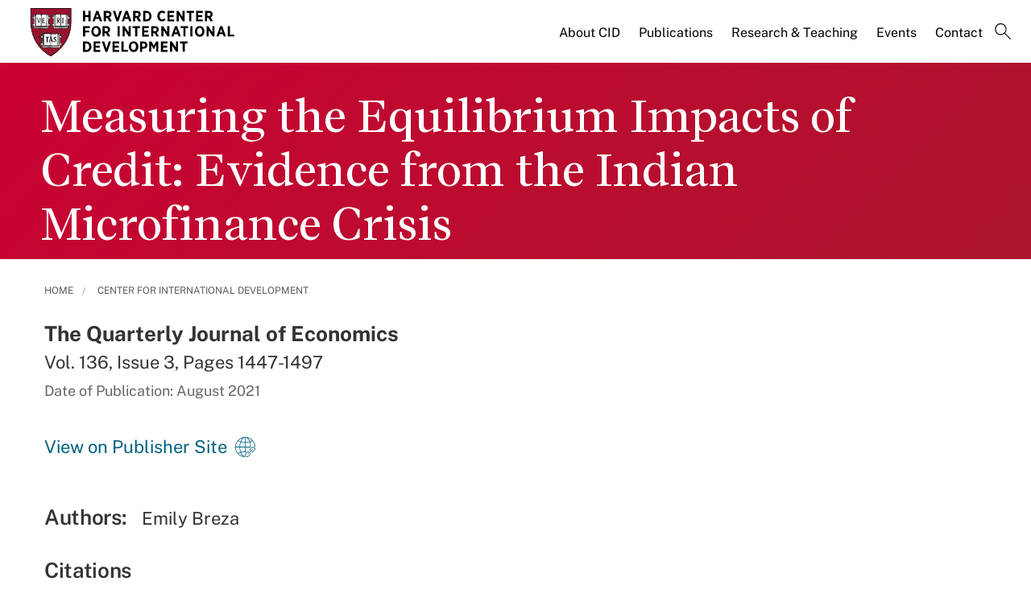

--- FILE ---
content_type: text/html; charset=UTF-8
request_url: https://www.hks.harvard.edu/centers/cid/publications/measuring-equilibrium-impacts-credit-evidence-indian-microfinance-crisis
body_size: 10907
content:
<!DOCTYPE html>
<html  lang="en" dir="ltr" prefix="content: http://purl.org/rss/1.0/modules/content/  dc: http://purl.org/dc/terms/  foaf: http://xmlns.com/foaf/0.1/  og: http://ogp.me/ns#  rdfs: http://www.w3.org/2000/01/rdf-schema#  schema: http://schema.org/  sioc: http://rdfs.org/sioc/ns#  sioct: http://rdfs.org/sioc/types#  skos: http://www.w3.org/2004/02/skos/core#  xsd: http://www.w3.org/2001/XMLSchema# ">
  <head>
  <script id="cookieyes" type="text/javascript" src="https://cdn-cookieyes.com/client_data/3c8249624ae92b5b17bcdea09dede2a5/script.js"></script>
  <link rel="stylesheet" type="text/css" href="https://cloud.typography.com/7599756/7295372/css/fonts.css" />
    <meta charset="utf-8" />
<link rel="canonical" href="https://www.hks.harvard.edu/centers/cid/publications/measuring-equilibrium-impacts-credit-evidence-indian-microfinance-crisis" />
<meta property="og:title" content="Measuring the Equilibrium Impacts of Credit: Evidence from the Indian Microfinance Crisis" />
<meta property="og:image:width" content="1280" />
<meta property="og:image:height" content="720" />
<meta name="hks:content_type" content="Publications" />
<meta name="hks:publication_effective_date" content="2021-08-01T08:00:00-0400" />
<meta name="hks:key_terms" content="microfinance" />
<meta name="hks:key_terms" content="credit" />
<meta name="hks:key_terms" content="economic equilibrium" />
<meta name="hks:key_terms" content="financial crisis" />
<meta name="hks:publication_type" content="Academic Journal/Scholarly Articles" />
<meta name="hks:centers" content="Center for International Development" />
<meta name="hks:centers" content="" />
<meta name="twitter:card" content="summary_large_image" />
<meta name="twitter:site" content="@Kennedy_School" />
<meta name="twitter:title" content="Measuring the Equilibrium Impacts of Credit: Evidence from the Indian Microfinance Crisis" />
<meta name="twitter:image:alt" content="Measuring the Equilibrium Impacts of Credit: Evidence from the Indian Microfinance Crisis" />
<meta name="Generator" content="Drupal 10 (https://www.drupal.org)" />
<meta name="MobileOptimized" content="width" />
<meta name="HandheldFriendly" content="true" />
<meta name="viewport" content="width=device-width, initial-scale=1.0" />
<meta name="title" content="Measuring the Equilibrium Impacts of Credit: Evidence from the Indian Microfinance Crisis | Center for International Development" />
<meta http-equiv="ImageToolbar" content="false" />
<link rel="alternate" type="text/markdown" title="Measuring the Equilibrium Impacts of Credit: Evidence from the Indian Microfinance Crisis" href="https://www.hks.harvard.edu/centers/cid/publications/measuring-equilibrium-impacts-credit-evidence-indian-microfinance-crisis.md" />
<link rel="icon" href="/themes/harvardkennedy/favicon.ico" type="image/vnd.microsoft.icon" />

    <title>Measuring the Equilibrium Impacts of Credit: Evidence from the Indian Microfinance Crisis | Harvard Kennedy School</title>
    <link rel="stylesheet" media="all" href="/sites/default/files/css/css_dKd1eKaADle88qa4Y8onwJRiupaHoDkzUbiDqdqeVVE.css?delta=0&amp;language=en&amp;theme=harvardkennedy&amp;include=[base64]" />
<link rel="stylesheet" media="all" href="/sites/default/files/css/css_ZYve2X42vZsuN2aksoQk8MvLsd_exCGpXtFAz5ndJSs.css?delta=1&amp;language=en&amp;theme=harvardkennedy&amp;include=[base64]" />

    <script type="application/json" data-drupal-selector="drupal-settings-json">{"path":{"baseUrl":"\/","pathPrefix":"","currentPath":"node\/318282","currentPathIsAdmin":false,"isFront":false,"currentLanguage":"en"},"pluralDelimiter":"\u0003","suppressDeprecationErrors":true,"gtag":{"tagId":"","consentMode":false,"otherIds":[],"events":[],"additionalConfigInfo":[]},"ajaxPageState":{"libraries":"[base64]","theme":"harvardkennedy","theme_token":null},"ajaxTrustedUrl":{"\/search":true},"gtm":{"tagId":null,"settings":{"data_layer":"dataLayer","include_classes":false,"allowlist_classes":"google\nnonGooglePixels\nnonGoogleScripts\nnonGoogleIframes","blocklist_classes":"customScripts\ncustomPixels","include_environment":false,"environment_id":"","environment_token":""},"tagIds":["GTM-PRBVPKQ"]},"data":{"extlink":{"extTarget":true,"extTargetAppendNewWindowDisplay":false,"extTargetAppendNewWindowLabel":"(opens in a new window)","extTargetNoOverride":false,"extNofollow":false,"extTitleNoOverride":false,"extNoreferrer":false,"extFollowNoOverride":false,"extClass":"ext","extLabel":"(link is external)","extImgClass":false,"extSubdomains":false,"extExclude":"","extInclude":"","extCssExclude":"","extCssInclude":"","extCssExplicit":"#sidebar-first","extAlert":false,"extAlertText":"This link will take you to an external web site. We are not responsible for their content.","extHideIcons":false,"mailtoClass":"0","telClass":"","mailtoLabel":"(link sends email)","telLabel":"(link is a phone number)","extUseFontAwesome":false,"extIconPlacement":"append","extPreventOrphan":false,"extFaLinkClasses":"fa fa-external-link","extFaMailtoClasses":"fa fa-envelope-o","extAdditionalLinkClasses":"","extAdditionalMailtoClasses":"","extAdditionalTelClasses":"","extFaTelClasses":"fa fa-phone","allowedDomains":null,"extExcludeNoreferrer":""}},"field_group":{"html_element":{"mode":"default","context":"view","settings":{"classes":"small-12 large-5 columns footer-first","show_empty_fields":false,"id":"","element":"div","show_label":false,"label_element":"h3","label_element_classes":"","attributes":"","effect":"none","speed":"fast"}}},"better_exposed_filters":{"autosubmit_exclude_textfield":true},"user":{"uid":0,"permissionsHash":"43553ee9845417d6ab0eeaf7d28689102c9a002ec50346b8fc64deaafbd9fd99"}}</script>
<script src="/sites/default/files/js/js_m-t2Hp2zHPfXH3Q-E2PO92yyOBSgyYoFa6X3bbTiamI.js?scope=header&amp;delta=0&amp;language=en&amp;theme=harvardkennedy&amp;include=[base64]"></script>
<script src="/modules/contrib/google_tag/js/gtag.js?t8xd8z"></script>
<script src="/modules/contrib/google_tag/js/gtm.js?t8xd8z"></script>

        <meta name="format-detection" content="telephone=no"/>
  </head>
    <body class="lang-en section-centers no_sidebars path-node node--type-center-publication">
    <div role="navigation" aria-label="skip to content">
    <a href="#main-content" class="visually-hidden focusable skip-link">
      Skip to main content
    </a>
  </div>
  <noscript><iframe src="https://www.googletagmanager.com/ns.html?id=GTM-PRBVPKQ"
                  height="0" width="0" style="display:none;visibility:hidden"></iframe></noscript>

    <div class="dialog-off-canvas-main-canvas" data-off-canvas-main-canvas>
    <div class="off-canvas-wrapper">
  <div class="inner-wrap off-canvas-wrapper-inner" id="inner-wrap" data-off-canvas-wrapper>

    <!-- off-canvas title bar for 'small' screen -->
    <div class="title-bar title-bar-mobile" data-responsive-toggle="widemenu" data-hide-for="large">
      <div class="title-bar-left">
                  <section class="columns large-3 xlarge-4 block-cidlogoblock" class="columns large-3 xlarge-4 block-cidlogoblock" role="banner">
  
  
    

  <div >
          <a href="/centers/cid" title="Harvard Kennedy School">    <div class="field-wrapper field field--name-field-logo-svg field--type-file field--label-hidden field__items">
                <div class="field__item">
                 
      <img src="/sites/default/files/logos/Harvard_CID_logo.svg" alt="Harvard Kennedy School" class="logo">
            </div>
          </div>
</a>
      </div>

  </section>

        
      </div>
      <div class="title-bar-right">
        <div class="hamburger-search-icon">
          <span class="line"></span>
          <span class="line"></span>
          <span class="line"></span>
        </div>
      </div>
    </div>

    <!-- off-canvas right menu -->
    <div class="mobile-main-menu">
       <div class="screen__small"><!-- * -->
<!-- includes/page-header-custom.twig -->
<!-- * -->
                                                                                                                          <div>
    <section class="columns large-3 xlarge-4 block-cidlogoblock" class="columns large-3 xlarge-4 block-cidlogoblock" role="banner">
  
  
    

  <div >
          <a href="/centers/cid" title="Harvard Kennedy School">    <div class="field-wrapper field field--name-field-logo-svg field--type-file field--label-hidden field__items">
                <div class="field__item">
                 
      <img src="/sites/default/files/logos/Harvard_CID_logo.svg" alt="Harvard Kennedy School" class="logo">
            </div>
          </div>
</a>
      </div>

  </section>


<div class="views-exposed-form bef-exposed-form search--bar--expand block-exposedformacquia-searchpage-2-mobile" data-bef-auto-submit-full-form="" data-bef-auto-submit="" data-bef-auto-submit-delay="500" data-bef-auto-submit-minimum-length="3" data-drupal-selector="views-exposed-form-acquia-search-page" id="block-exposedformacquia-searchpage-2-mobile" role="form">
  
    
      <form action="/search" method="get" id="views-exposed-form-acquia-search-page-mobile" accept-charset="UTF-8">
  <div class="js-form-item form-item js-form-type-textfield form-item-keywords js-form-item-keywords">
      <label for="edit-keywords-mobile">Search</label>
        <input placeholder="What are you looking for?" data-drupal-selector="edit-keywords" type="text" id="edit-keywords-mobile" name="keywords" value="" size="30" maxlength="128" class="form-text" />

        </div>
<div class="js-form-item form-item js-form-type-select form-item-sort-bef-combine js-form-item-sort-bef-combine">
      <label for="edit-sort-bef-combine">Sort by</label>
        <select data-drupal-selector="edit-sort-bef-combine" id="edit-sort-bef-combine" name="sort_bef_combine" class="form-select"><option value="date_DESC" selected="selected">Relevance</option><option value="relevance_DESC">Relevance</option><option value="title_ASC">Title A-Z</option><option value="title_DESC">Title Z-A</option></select>
        </div>
  <div data-drupal-selector="edit-actions" class="form-actions js-form-wrapper form-wrapper" id="edit-actions-mobile"><input data-bef-auto-submit-click="" class="success button radius js-form-submit form-submit" data-drupal-selector="edit-submit-acquia-search" type="submit" id="edit-submit-acquia-search-mobile" value="Search" />
<input data-drupal-selector="edit-reset-acquia-search" type="submit" id="edit-reset-acquia-search" name="reset" value="Clear All" class="button js-form-submit form-submit" />
</div>


</form>

  </div>
<div class="columns large-9 xlarge-8 block-centers" role="contentinfo" aria-label="menu block-centers">
    
    

  
          

  
  
              <!-- main menu -->
        <ul class="dropdown menu horizontal main--menu" data-dropdown-menu="data-responsive-menu">
      
                <li class="menu-item menu-item--expanded">
        <a href="/centers/cid/about-cid" target="" aria-label="About CID main menu" data-drupal-link-system-path="node/155946">About CID</a>
                      
  
              <ul class="menu submenu is-dropdown-submenu">
      
                <li class="menu-item menu-item--collapsed">
        <a href="/centers/cid/about-cid/people" target="" aria-label="People main menu" data-drupal-link-system-path="node/156006">People</a>
              </li>
                <li class="menu-item">
        <a href="/centers/cid/about-cid/help-us-build-thriving-world-all" title="Help us build a thriving world for all" aria-label="For Donors main menu" data-drupal-link-system-path="node/323007">For Donors</a>
              </li>
                <li class="menu-item">
        <a href="/centers/cid/about-cid/research-support" aria-label="For Faculty and PhD Affiliates main menu" data-drupal-link-system-path="node/309290">For Faculty and PhD Affiliates</a>
              </li>
                <li class="menu-item">
        <a href="/centers/cid/about-cid/cid-fellowships" aria-label="For Fellows main menu" data-drupal-link-system-path="node/322815">For Fellows</a>
              </li>
                <li class="menu-item menu-item--collapsed">
        <a href="/centers/cid/about-cid/cid-student-opportunities" aria-label="For Students main menu" data-drupal-link-system-path="node/321039">For Students</a>
              </li>
                <li class="menu-item">
        <a href="/centers/cid/about-cid/jobs-opportunities" target="" aria-label="Jobs &amp; Opportunities main menu" data-drupal-link-system-path="node/156021">Jobs &amp; Opportunities</a>
              </li>
                <li class="menu-item">
        <a href="/centers/cid/about-cid/annual-letter" aria-label="Annual Letter main menu" data-drupal-link-system-path="node/326487">Annual Letter</a>
              </li>
        </ul>

  
              </li>
                <li class="menu-item menu-item--expanded">
        <a href="/centers/cid/cid-publications" aria-label="Publications main menu" data-drupal-link-system-path="node/325311">Publications</a>
                      
  
              <ul class="menu submenu is-dropdown-submenu">
      
                <li class="menu-item">
        <a href="/centers/cid/publications" aria-label="Faculty Publications main menu" data-drupal-link-system-path="node/320113">Faculty Publications</a>
              </li>
                <li class="menu-item menu-item--collapsed">
        <a href="/centers/cid/voices" aria-label="CID Voices Blog main menu" data-drupal-link-system-path="node/314748">CID Voices Blog</a>
              </li>
        </ul>

  
              </li>
                <li class="menu-item-ampersand menu-item menu-item--expanded">
        <a href="/centers/cid/research-teaching" aria-label="Research &amp; Teaching main menu" data-drupal-link-system-path="node/326365">Research <br>& Teaching</a>
                      
  
              <ul class="menu submenu is-dropdown-submenu">
      
                <li class="menu-item menu-item--collapsed">
        <a href="/centers/cid/research-teaching/research-programs-initiatives" aria-label="Research Programs &amp; Initiatives main menu" data-drupal-link-system-path="node/317156">Research Programs &amp; Initiatives</a>
              </li>
                <li class="menu-item menu-item--collapsed">
        <a href="/centers/cid/research-teaching/research-themes" aria-label="Research Themes main menu" data-drupal-link-system-path="node/326286">Research Themes</a>
              </li>
        </ul>

  
              </li>
                <li class="menu-item menu-item--expanded">
        <a href="/more/events?f%5B0%5D=event_department%3A32535" target="" aria-label="Events main menu" data-drupal-link-query="{&quot;f&quot;:[&quot;event_department:32535&quot;]}" data-drupal-link-system-path="more/events">Events</a>
                      
  
              <ul class="menu submenu is-dropdown-submenu">
      
                <li class="menu-item">
        <a href="/gem" target="" aria-label="Global Empowerment Meeting (GEM) main menu" data-drupal-link-system-path="node/311333">Global Empowerment Meeting (GEM)</a>
              </li>
                <li class="menu-item">
        <a href="/gem/about/road-gem" aria-label="Road to GEM main menu" data-drupal-link-system-path="node/311753">Road to GEM</a>
              </li>
                <li class="menu-item">
        <a href="/centers/cid/events/urban-mobility-and-climate-change-conference" aria-label="Urban Mobility and Climate Change Conference main menu" data-drupal-link-system-path="node/328126">Urban Mobility and Climate Change Conference</a>
              </li>
                <li class="menu-item">
        <a href="/centers/cid/events/cids-annual-country-spotlights" aria-label="CID’s Annual Country Spotlights main menu" data-drupal-link-system-path="node/323912">CID’s Annual Country Spotlights</a>
              </li>
                <li class="menu-item">
        <a href="/centers/cid/events/seminars" aria-label="Speaker Series main menu" data-drupal-link-system-path="node/216076">Speaker Series</a>
              </li>
                <li class="menu-item">
        <a href="/centers/cid/events/foreign-aid" aria-label="The Future of U.S. Foreign Aid main menu" data-drupal-link-system-path="node/324639">The Future of U.S. Foreign Aid</a>
              </li>
                <li class="menu-item">
        <a href="/centers/cid/subscribe" target="" aria-label="Subscribe main menu" data-drupal-link-system-path="node/156166">Subscribe</a>
              </li>
        </ul>

  
              </li>
                <li class="menu-item">
        <a href="/centers/cid/contact-us" aria-label="Contact main menu" data-drupal-link-system-path="node/156026">Contact</a>
              </li>
                <li class="menu-item">
        <a href="" class="label-search" aria-label="Search main menu">Search</a>
              </li>
        </ul>

  


    
    
  </div>
<div class="columns large-9 xlarge-8 search--bar--expand block-center-publication" role="contentinfo" aria-label="menu block-center-publication">
    
    

  
          

  
  
              <!-- main menu -->
        <ul class="dropdown menu horizontal main--menu" data-dropdown-menu="data-responsive-menu">
      
                <li class="menu-item menu-item--expanded menu-item--active-trail">
        <a href="/centers-initiatives" aria-label="Centers &amp; Initiatives main menu" data-drupal-link-system-path="node/322439">Centers &amp; Initiatives</a>
                      
  
              <ul class="menu submenu is-dropdown-submenu">
      
                <li class="menu-item menu-item--expanded menu-item--active-trail">
        <a href="/centers/cid" target="" aria-label="Center for International Development main menu" data-drupal-link-system-path="node/154611">Center for International Development</a>
                      
  
              <ul class="menu submenu is-dropdown-submenu">
      
                <li class="menu-item menu-item--expanded">
        <a href="/centers/cid/about-cid" target="" aria-label="About CID main menu" data-drupal-link-system-path="node/155946">About CID</a>
                      
  
              <ul class="menu submenu is-dropdown-submenu">
      
                <li class="menu-item menu-item--collapsed">
        <a href="/centers/cid/about-cid/people" target="" aria-label="People main menu" data-drupal-link-system-path="node/156006">People</a>
              </li>
                <li class="menu-item">
        <a href="/centers/cid/about-cid/help-us-build-thriving-world-all" title="Help us build a thriving world for all" aria-label="For Donors main menu" data-drupal-link-system-path="node/323007">For Donors</a>
              </li>
                <li class="menu-item">
        <a href="/centers/cid/about-cid/research-support" aria-label="For Faculty and PhD Affiliates main menu" data-drupal-link-system-path="node/309290">For Faculty and PhD Affiliates</a>
              </li>
                <li class="menu-item">
        <a href="/centers/cid/about-cid/cid-fellowships" aria-label="For Fellows main menu" data-drupal-link-system-path="node/322815">For Fellows</a>
              </li>
                <li class="menu-item menu-item--collapsed">
        <a href="/centers/cid/about-cid/cid-student-opportunities" aria-label="For Students main menu" data-drupal-link-system-path="node/321039">For Students</a>
              </li>
                <li class="menu-item">
        <a href="/centers/cid/about-cid/jobs-opportunities" target="" aria-label="Jobs &amp; Opportunities main menu" data-drupal-link-system-path="node/156021">Jobs &amp; Opportunities</a>
              </li>
                <li class="menu-item">
        <a href="/centers/cid/about-cid/annual-letter" aria-label="Annual Letter main menu" data-drupal-link-system-path="node/326487">Annual Letter</a>
              </li>
        </ul>

  
              </li>
                <li class="menu-item menu-item--expanded">
        <a href="/centers/cid/cid-publications" aria-label="Publications main menu" data-drupal-link-system-path="node/325311">Publications</a>
                      
  
              <ul class="menu submenu is-dropdown-submenu">
      
                <li class="menu-item">
        <a href="/centers/cid/publications" aria-label="Faculty Publications main menu" data-drupal-link-system-path="node/320113">Faculty Publications</a>
              </li>
                <li class="menu-item menu-item--collapsed">
        <a href="/centers/cid/voices" aria-label="CID Voices Blog main menu" data-drupal-link-system-path="node/314748">CID Voices Blog</a>
              </li>
        </ul>

  
              </li>
                <li class="menu-item menu-item--expanded">
        <a href="/centers/cid/research-teaching" aria-label="Research &amp; Teaching main menu" data-drupal-link-system-path="node/326365">Research &amp; Teaching</a>
                      
  
              <ul class="menu submenu is-dropdown-submenu">
      
                <li class="menu-item menu-item--collapsed">
        <a href="/centers/cid/research-teaching/research-programs-initiatives" aria-label="Research Programs &amp; Initiatives main menu" data-drupal-link-system-path="node/317156">Research Programs &amp; Initiatives</a>
              </li>
                <li class="menu-item menu-item--collapsed">
        <a href="/centers/cid/research-teaching/research-themes" aria-label="Research Themes main menu" data-drupal-link-system-path="node/326286">Research Themes</a>
              </li>
        </ul>

  
              </li>
                <li class="menu-item menu-item--expanded">
        <a href="/more/events?f%5B0%5D=event_department%3A32535" target="" aria-label="Events main menu" data-drupal-link-query="{&quot;f&quot;:[&quot;event_department:32535&quot;]}" data-drupal-link-system-path="more/events">Events</a>
                      
  
              <ul class="menu submenu is-dropdown-submenu">
      
                <li class="menu-item">
        <a href="/gem" target="" aria-label="Global Empowerment Meeting (GEM) main menu" data-drupal-link-system-path="node/311333">Global Empowerment Meeting (GEM)</a>
              </li>
                <li class="menu-item">
        <a href="/gem/about/road-gem" aria-label="Road to GEM main menu" data-drupal-link-system-path="node/311753">Road to GEM</a>
              </li>
                <li class="menu-item">
        <a href="/centers/cid/events/urban-mobility-and-climate-change-conference" aria-label="Urban Mobility and Climate Change Conference main menu" data-drupal-link-system-path="node/328126">Urban Mobility and Climate Change Conference</a>
              </li>
                <li class="menu-item">
        <a href="/centers/cid/events/cids-annual-country-spotlights" aria-label="CID’s Annual Country Spotlights main menu" data-drupal-link-system-path="node/323912">CID’s Annual Country Spotlights</a>
              </li>
                <li class="menu-item">
        <a href="/centers/cid/events/seminars" aria-label="Speaker Series main menu" data-drupal-link-system-path="node/216076">Speaker Series</a>
              </li>
                <li class="menu-item">
        <a href="/centers/cid/events/foreign-aid" aria-label="The Future of U.S. Foreign Aid main menu" data-drupal-link-system-path="node/324639">The Future of U.S. Foreign Aid</a>
              </li>
                <li class="menu-item">
        <a href="/centers/cid/subscribe" target="" aria-label="Subscribe main menu" data-drupal-link-system-path="node/156166">Subscribe</a>
              </li>
        </ul>

  
              </li>
                <li class="menu-item">
        <a href="/centers/cid/contact-us" aria-label="Contact main menu" data-drupal-link-system-path="node/156026">Contact</a>
              </li>
                <li class="menu-item">
        <a href="" class="label-search" aria-label="Search main menu">Search</a>
              </li>
        </ul>

  
              </li>
                <li class="menu-item menu-item--collapsed">
        <a href="/centers/cpl" aria-label="Center for Public Leadership main menu" data-drupal-link-system-path="node/312588">Center for Public Leadership</a>
              </li>
                <li class="menu-item menu-item--collapsed">
        <a href="/centers/carr-ryan" aria-label="Carr-Ryan Center for Human Rights main menu" data-drupal-link-system-path="node/313106">Carr-Ryan Center for Human Rights</a>
              </li>
                <li class="menu-item menu-item--collapsed">
        <a href="/centers/wiener" aria-label="Malcolm Wiener Center for Social Policy main menu" data-drupal-link-system-path="node/308657">Malcolm Wiener Center for Social Policy</a>
              </li>
                <li class="menu-item menu-item--collapsed">
        <a href="/centers/mrcbg" aria-label="Mossavar-Rahmani Center for Business &amp; Government main menu" data-drupal-link-system-path="node/151716">Mossavar-Rahmani Center for Business &amp; Government</a>
              </li>
                <li class="menu-item menu-item--collapsed">
        <a href="/centers/taubman" target="" aria-label="Taubman Center for State and Local Government main menu" data-drupal-link-system-path="node/155806">Taubman Center for State and Local Government</a>
              </li>
                <li class="menu-item menu-item--collapsed">
        <a href="/centers/wiener/programs/criminaljustice" aria-label="The Program in Criminal Justice Policy and Management main menu" data-drupal-link-system-path="node/302531">The Program in Criminal Justice Policy and Management</a>
              </li>
                <li class="menu-item menu-item--collapsed">
        <a href="/centers/taubman/programs-research/rappaport" aria-label="Rappaport Institute for Greater Boston main menu" data-drupal-link-system-path="node/155811">Rappaport Institute for Greater Boston</a>
              </li>
                <li class="menu-item menu-item--collapsed">
        <a href="/centers/wiener/programs/economy" aria-label="Reimagining the Economy main menu" data-drupal-link-system-path="node/309253">Reimagining the Economy</a>
              </li>
                <li class="menu-item menu-item--collapsed">
        <a href="/centers/wappp" aria-label="Women and Public Policy Program main menu" data-drupal-link-system-path="node/307235">Women and Public Policy Program</a>
              </li>
        </ul>

  
              </li>
        </ul>

  


    
    
  </div>

  </div>

</div>
    </div>
    <!-- end off-canvas right menu -->

    <!-- main menu large screen -->

    <!-- standard alert -->
            <!-- headers -->
          <!-- * -->
<!-- includes/header-small-general.html.twig -->
<!-- * -->

  <div class="header-banner__default header-no-image" role="banner">
    <div data-sticky-container>
      <div id="widemenu" class="title-bar sticky" style="width:100%; display: block;">
        <div class="row">
          <!-- * -->
<!-- includes/page-header-custom.twig -->
<!-- * -->
                                                                                                                          <div>
    <section class="columns large-3 xlarge-4 block-cidlogoblock" class="columns large-3 xlarge-4 block-cidlogoblock" role="banner">
  
  
    

  <div >
          <a href="/centers/cid" title="Harvard Kennedy School">    <div class="field-wrapper field field--name-field-logo-svg field--type-file field--label-hidden field__items">
                <div class="field__item">
                 
      <img src="/sites/default/files/logos/Harvard_CID_logo.svg" alt="Harvard Kennedy School" class="logo">
            </div>
          </div>
</a>
      </div>

  </section>
<div class="columns large-9 xlarge-8 block-centers" role="contentinfo" aria-label="menu block-centers">
    
    

  
          

  
  
              <!-- main menu -->
        <ul class="dropdown menu horizontal main--menu" data-dropdown-menu="data-responsive-menu">
      
                <li class="menu-item menu-item--expanded">
        <a href="/centers/cid/about-cid" target="" aria-label="About CID main menu" data-drupal-link-system-path="node/155946">About CID</a>
                      
  
              <ul class="menu submenu is-dropdown-submenu">
      
                <li class="menu-item menu-item--collapsed">
        <a href="/centers/cid/about-cid/people" target="" aria-label="People main menu" data-drupal-link-system-path="node/156006">People</a>
              </li>
                <li class="menu-item">
        <a href="/centers/cid/about-cid/help-us-build-thriving-world-all" title="Help us build a thriving world for all" aria-label="For Donors main menu" data-drupal-link-system-path="node/323007">For Donors</a>
              </li>
                <li class="menu-item">
        <a href="/centers/cid/about-cid/research-support" aria-label="For Faculty and PhD Affiliates main menu" data-drupal-link-system-path="node/309290">For Faculty and PhD Affiliates</a>
              </li>
                <li class="menu-item">
        <a href="/centers/cid/about-cid/cid-fellowships" aria-label="For Fellows main menu" data-drupal-link-system-path="node/322815">For Fellows</a>
              </li>
                <li class="menu-item menu-item--collapsed">
        <a href="/centers/cid/about-cid/cid-student-opportunities" aria-label="For Students main menu" data-drupal-link-system-path="node/321039">For Students</a>
              </li>
                <li class="menu-item">
        <a href="/centers/cid/about-cid/jobs-opportunities" target="" aria-label="Jobs &amp; Opportunities main menu" data-drupal-link-system-path="node/156021">Jobs &amp; Opportunities</a>
              </li>
                <li class="menu-item">
        <a href="/centers/cid/about-cid/annual-letter" aria-label="Annual Letter main menu" data-drupal-link-system-path="node/326487">Annual Letter</a>
              </li>
        </ul>

  
              </li>
                <li class="menu-item menu-item--expanded">
        <a href="/centers/cid/cid-publications" aria-label="Publications main menu" data-drupal-link-system-path="node/325311">Publications</a>
                      
  
              <ul class="menu submenu is-dropdown-submenu">
      
                <li class="menu-item">
        <a href="/centers/cid/publications" aria-label="Faculty Publications main menu" data-drupal-link-system-path="node/320113">Faculty Publications</a>
              </li>
                <li class="menu-item menu-item--collapsed">
        <a href="/centers/cid/voices" aria-label="CID Voices Blog main menu" data-drupal-link-system-path="node/314748">CID Voices Blog</a>
              </li>
        </ul>

  
              </li>
                <li class="menu-item-ampersand menu-item menu-item--expanded">
        <a href="/centers/cid/research-teaching" aria-label="Research &amp; Teaching main menu" data-drupal-link-system-path="node/326365">Research <br>& Teaching</a>
                      
  
              <ul class="menu submenu is-dropdown-submenu">
      
                <li class="menu-item menu-item--collapsed">
        <a href="/centers/cid/research-teaching/research-programs-initiatives" aria-label="Research Programs &amp; Initiatives main menu" data-drupal-link-system-path="node/317156">Research Programs &amp; Initiatives</a>
              </li>
                <li class="menu-item menu-item--collapsed">
        <a href="/centers/cid/research-teaching/research-themes" aria-label="Research Themes main menu" data-drupal-link-system-path="node/326286">Research Themes</a>
              </li>
        </ul>

  
              </li>
                <li class="menu-item menu-item--expanded">
        <a href="/more/events?f%5B0%5D=event_department%3A32535" target="" aria-label="Events main menu" data-drupal-link-query="{&quot;f&quot;:[&quot;event_department:32535&quot;]}" data-drupal-link-system-path="more/events">Events</a>
                      
  
              <ul class="menu submenu is-dropdown-submenu">
      
                <li class="menu-item">
        <a href="/gem" target="" aria-label="Global Empowerment Meeting (GEM) main menu" data-drupal-link-system-path="node/311333">Global Empowerment Meeting (GEM)</a>
              </li>
                <li class="menu-item">
        <a href="/gem/about/road-gem" aria-label="Road to GEM main menu" data-drupal-link-system-path="node/311753">Road to GEM</a>
              </li>
                <li class="menu-item">
        <a href="/centers/cid/events/urban-mobility-and-climate-change-conference" aria-label="Urban Mobility and Climate Change Conference main menu" data-drupal-link-system-path="node/328126">Urban Mobility and Climate Change Conference</a>
              </li>
                <li class="menu-item">
        <a href="/centers/cid/events/cids-annual-country-spotlights" aria-label="CID’s Annual Country Spotlights main menu" data-drupal-link-system-path="node/323912">CID’s Annual Country Spotlights</a>
              </li>
                <li class="menu-item">
        <a href="/centers/cid/events/seminars" aria-label="Speaker Series main menu" data-drupal-link-system-path="node/216076">Speaker Series</a>
              </li>
                <li class="menu-item">
        <a href="/centers/cid/events/foreign-aid" aria-label="The Future of U.S. Foreign Aid main menu" data-drupal-link-system-path="node/324639">The Future of U.S. Foreign Aid</a>
              </li>
                <li class="menu-item">
        <a href="/centers/cid/subscribe" target="" aria-label="Subscribe main menu" data-drupal-link-system-path="node/156166">Subscribe</a>
              </li>
        </ul>

  
              </li>
                <li class="menu-item">
        <a href="/centers/cid/contact-us" aria-label="Contact main menu" data-drupal-link-system-path="node/156026">Contact</a>
              </li>
                <li class="menu-item">
        <a href="" class="label-search" aria-label="Search main menu">Search</a>
              </li>
        </ul>

  


    
    
  </div>
<div class="columns large-9 xlarge-8 search--bar--expand block-center-publication" role="contentinfo" aria-label="menu block-center-publication">
    
    

  
          

  
  
              <!-- main menu -->
        <ul class="dropdown menu horizontal main--menu" data-dropdown-menu="data-responsive-menu">
      
                <li class="menu-item menu-item--expanded menu-item--active-trail">
        <a href="/centers-initiatives" aria-label="Centers &amp; Initiatives main menu" data-drupal-link-system-path="node/322439">Centers &amp; Initiatives</a>
                      
  
              <ul class="menu submenu is-dropdown-submenu">
      
                <li class="menu-item menu-item--expanded menu-item--active-trail">
        <a href="/centers/cid" target="" aria-label="Center for International Development main menu" data-drupal-link-system-path="node/154611">Center for International Development</a>
                      
  
              <ul class="menu submenu is-dropdown-submenu">
      
                <li class="menu-item menu-item--expanded">
        <a href="/centers/cid/about-cid" target="" aria-label="About CID main menu" data-drupal-link-system-path="node/155946">About CID</a>
                      
  
              <ul class="menu submenu is-dropdown-submenu">
      
                <li class="menu-item menu-item--collapsed">
        <a href="/centers/cid/about-cid/people" target="" aria-label="People main menu" data-drupal-link-system-path="node/156006">People</a>
              </li>
                <li class="menu-item">
        <a href="/centers/cid/about-cid/help-us-build-thriving-world-all" title="Help us build a thriving world for all" aria-label="For Donors main menu" data-drupal-link-system-path="node/323007">For Donors</a>
              </li>
                <li class="menu-item">
        <a href="/centers/cid/about-cid/research-support" aria-label="For Faculty and PhD Affiliates main menu" data-drupal-link-system-path="node/309290">For Faculty and PhD Affiliates</a>
              </li>
                <li class="menu-item">
        <a href="/centers/cid/about-cid/cid-fellowships" aria-label="For Fellows main menu" data-drupal-link-system-path="node/322815">For Fellows</a>
              </li>
                <li class="menu-item menu-item--collapsed">
        <a href="/centers/cid/about-cid/cid-student-opportunities" aria-label="For Students main menu" data-drupal-link-system-path="node/321039">For Students</a>
              </li>
                <li class="menu-item">
        <a href="/centers/cid/about-cid/jobs-opportunities" target="" aria-label="Jobs &amp; Opportunities main menu" data-drupal-link-system-path="node/156021">Jobs &amp; Opportunities</a>
              </li>
                <li class="menu-item">
        <a href="/centers/cid/about-cid/annual-letter" aria-label="Annual Letter main menu" data-drupal-link-system-path="node/326487">Annual Letter</a>
              </li>
        </ul>

  
              </li>
                <li class="menu-item menu-item--expanded">
        <a href="/centers/cid/cid-publications" aria-label="Publications main menu" data-drupal-link-system-path="node/325311">Publications</a>
                      
  
              <ul class="menu submenu is-dropdown-submenu">
      
                <li class="menu-item">
        <a href="/centers/cid/publications" aria-label="Faculty Publications main menu" data-drupal-link-system-path="node/320113">Faculty Publications</a>
              </li>
                <li class="menu-item menu-item--collapsed">
        <a href="/centers/cid/voices" aria-label="CID Voices Blog main menu" data-drupal-link-system-path="node/314748">CID Voices Blog</a>
              </li>
        </ul>

  
              </li>
                <li class="menu-item menu-item--expanded">
        <a href="/centers/cid/research-teaching" aria-label="Research &amp; Teaching main menu" data-drupal-link-system-path="node/326365">Research &amp; Teaching</a>
                      
  
              <ul class="menu submenu is-dropdown-submenu">
      
                <li class="menu-item menu-item--collapsed">
        <a href="/centers/cid/research-teaching/research-programs-initiatives" aria-label="Research Programs &amp; Initiatives main menu" data-drupal-link-system-path="node/317156">Research Programs &amp; Initiatives</a>
              </li>
                <li class="menu-item menu-item--collapsed">
        <a href="/centers/cid/research-teaching/research-themes" aria-label="Research Themes main menu" data-drupal-link-system-path="node/326286">Research Themes</a>
              </li>
        </ul>

  
              </li>
                <li class="menu-item menu-item--expanded">
        <a href="/more/events?f%5B0%5D=event_department%3A32535" target="" aria-label="Events main menu" data-drupal-link-query="{&quot;f&quot;:[&quot;event_department:32535&quot;]}" data-drupal-link-system-path="more/events">Events</a>
                      
  
              <ul class="menu submenu is-dropdown-submenu">
      
                <li class="menu-item">
        <a href="/gem" target="" aria-label="Global Empowerment Meeting (GEM) main menu" data-drupal-link-system-path="node/311333">Global Empowerment Meeting (GEM)</a>
              </li>
                <li class="menu-item">
        <a href="/gem/about/road-gem" aria-label="Road to GEM main menu" data-drupal-link-system-path="node/311753">Road to GEM</a>
              </li>
                <li class="menu-item">
        <a href="/centers/cid/events/urban-mobility-and-climate-change-conference" aria-label="Urban Mobility and Climate Change Conference main menu" data-drupal-link-system-path="node/328126">Urban Mobility and Climate Change Conference</a>
              </li>
                <li class="menu-item">
        <a href="/centers/cid/events/cids-annual-country-spotlights" aria-label="CID’s Annual Country Spotlights main menu" data-drupal-link-system-path="node/323912">CID’s Annual Country Spotlights</a>
              </li>
                <li class="menu-item">
        <a href="/centers/cid/events/seminars" aria-label="Speaker Series main menu" data-drupal-link-system-path="node/216076">Speaker Series</a>
              </li>
                <li class="menu-item">
        <a href="/centers/cid/events/foreign-aid" aria-label="The Future of U.S. Foreign Aid main menu" data-drupal-link-system-path="node/324639">The Future of U.S. Foreign Aid</a>
              </li>
                <li class="menu-item">
        <a href="/centers/cid/subscribe" target="" aria-label="Subscribe main menu" data-drupal-link-system-path="node/156166">Subscribe</a>
              </li>
        </ul>

  
              </li>
                <li class="menu-item">
        <a href="/centers/cid/contact-us" aria-label="Contact main menu" data-drupal-link-system-path="node/156026">Contact</a>
              </li>
                <li class="menu-item">
        <a href="" class="label-search" aria-label="Search main menu">Search</a>
              </li>
        </ul>

  
              </li>
                <li class="menu-item menu-item--collapsed">
        <a href="/centers/cpl" aria-label="Center for Public Leadership main menu" data-drupal-link-system-path="node/312588">Center for Public Leadership</a>
              </li>
                <li class="menu-item menu-item--collapsed">
        <a href="/centers/carr-ryan" aria-label="Carr-Ryan Center for Human Rights main menu" data-drupal-link-system-path="node/313106">Carr-Ryan Center for Human Rights</a>
              </li>
                <li class="menu-item menu-item--collapsed">
        <a href="/centers/wiener" aria-label="Malcolm Wiener Center for Social Policy main menu" data-drupal-link-system-path="node/308657">Malcolm Wiener Center for Social Policy</a>
              </li>
                <li class="menu-item menu-item--collapsed">
        <a href="/centers/mrcbg" aria-label="Mossavar-Rahmani Center for Business &amp; Government main menu" data-drupal-link-system-path="node/151716">Mossavar-Rahmani Center for Business &amp; Government</a>
              </li>
                <li class="menu-item menu-item--collapsed">
        <a href="/centers/taubman" target="" aria-label="Taubman Center for State and Local Government main menu" data-drupal-link-system-path="node/155806">Taubman Center for State and Local Government</a>
              </li>
                <li class="menu-item menu-item--collapsed">
        <a href="/centers/wiener/programs/criminaljustice" aria-label="The Program in Criminal Justice Policy and Management main menu" data-drupal-link-system-path="node/302531">The Program in Criminal Justice Policy and Management</a>
              </li>
                <li class="menu-item menu-item--collapsed">
        <a href="/centers/taubman/programs-research/rappaport" aria-label="Rappaport Institute for Greater Boston main menu" data-drupal-link-system-path="node/155811">Rappaport Institute for Greater Boston</a>
              </li>
                <li class="menu-item menu-item--collapsed">
        <a href="/centers/wiener/programs/economy" aria-label="Reimagining the Economy main menu" data-drupal-link-system-path="node/309253">Reimagining the Economy</a>
              </li>
                <li class="menu-item menu-item--collapsed">
        <a href="/centers/wappp" aria-label="Women and Public Policy Program main menu" data-drupal-link-system-path="node/307235">Women and Public Policy Program</a>
              </li>
        </ul>

  
              </li>
        </ul>

  


    
    
  </div>
<div class="views-exposed-form bef-exposed-form search--bar--expand block-exposedformacquia-searchpage-2 block block-views block-views-exposed-filter-blockacquia-search-page" data-bef-auto-submit-full-form="" data-bef-auto-submit="" data-bef-auto-submit-delay="500" data-bef-auto-submit-minimum-length="3" data-drupal-selector="views-exposed-form-acquia-search-page" id="block-exposedformacquia-searchpage-2">
  
    

  
          <form action="/search" method="get" id="views-exposed-form-acquia-search-page" accept-charset="UTF-8">
  <div class="js-form-item form-item js-form-type-textfield form-item-keywords js-form-item-keywords">
      <label for="edit-keywords--2">Search</label>
        <input placeholder="What are you looking for?" data-drupal-selector="edit-keywords" type="text" id="edit-keywords--2" name="keywords" value="" size="30" maxlength="128" class="form-text" />

        </div>
<div class="js-form-item form-item js-form-type-select form-item-sort-bef-combine js-form-item-sort-bef-combine">
      <label for="edit-sort-bef-combine--2">Sort by</label>
        <select data-drupal-selector="edit-sort-bef-combine" id="edit-sort-bef-combine--2" name="sort_bef_combine" class="form-select"><option value="date_DESC" selected="selected">Relevance</option><option value="relevance_DESC">Relevance</option><option value="title_ASC">Title A-Z</option><option value="title_DESC">Title Z-A</option></select>
        </div>
  <div data-drupal-selector="edit-actions" class="form-actions js-form-wrapper form-wrapper" id="edit-actions--2"><input data-bef-auto-submit-click="" class="success button radius js-form-submit form-submit" data-drupal-selector="edit-submit-acquia-search-2" type="submit" id="edit-submit-acquia-search--2" value="Search" />
<input data-drupal-selector="edit-reset-acquia-search-2" type="submit" id="edit-reset-acquia-search--2" name="reset" value="Clear All" class="button js-form-submit form-submit" />
</div>


</form>

    
    
</div>

  </div>

        </div>
      </div>
    </div><!-- /.sticky-container -->
    <div class="row">
      <div class="border--lines__small">
        <div class="header--content">
          
          <h1 class="page-title">
                        <span class="field-wrapper">Measuring the Equilibrium Impacts of Credit: Evidence from the Indian Microfinance Crisis</span>

          </h1>
          
                                      </div>
      </div><!-- end border--lines__small -->
    </div><!-- end .row -->
  </div><!-- end header banner -->
          <!-- end headers -->
    <div class="off-canvas-content" data-off-canvas-content>
      <div class="row">
                              </div>

      
      
      <div class="row">
         

         <main id="main" class="cell columns">
                      <div class="region-highlighted"><div data-drupal-messages-fallback class="hidden"></div></div>                    <a id="main-content"></a>
                    <section>
            <div id="stickystart">  <div>
    <div id="block-harvardkennedy-breadcrumbs" class="block-harvardkennedy-breadcrumbs block block-system block-system-breadcrumb-block">
  
    

  
            <nav aria-labelledby="system-breadcrumb">
    <h2 id="system-breadcrumb" class="visually-hidden">You are here</h2>
    <ul class="breadcrumbs">
          <li>
                  <a href="/">Home</a>
              </li>
          <li>
                  <a href="/centers/cid">Center for International Development</a>
              </li>
        </ul>
  </nav>

    
    
</div>
<div id="block-harvardkennedy-content" class="block-harvardkennedy-content block block-system block-system-main-block">
  
    

  
          

<article id="node-318282"  about="/centers/cid/publications/measuring-equilibrium-impacts-credit-evidence-indian-microfinance-crisis" class="node-view-mode--full content-type--center-publication">

  
    

  
  <div class="view-mode-full">
      <div class="small-12 medium-12 large-12 publication-links">
                  <div class="small-12 medium-12 large-12 publication-links-information">
            
  <div class="field-wrapper field field--name-field-publication-series-title field--type-string field--label-hidden field__items">
        <div class="field__item">The Quarterly Journal of Economics</div>
  </div>
            
  <div class="field-wrapper field field--name-field-publication-issue-title field--type-string field--label-hidden field__items">
        <div class="field__item">Vol. 136, Issue 3, Pages 1447-1497</div>
  </div>

                          <div class="field--name-field-publication-date">
                Date of Publication:
                August 2021
              </div>
                      </div>
        
                            
          <div class="small-12 medium-12 large-12 publication-links-buttons">
                                                                                                    <div>
                <a href="https://academic.oup.com/qje/article/136/3/1447/6266467" class="external-site" target="_blank">View on Publisher Site</a>
              </div>
                      </div>
              </div>

      
      <div class="publication-authors">
        


  
  <div class="field-wrapper">
    <div class="row authors">
        </div>

          <div class="row other-authors">
        <h3>Authors:</h3><ul><li>Emily Breza</li></ul>
      </div>
    
  </div>


      </div>

              
    
      

    

    
    

    <div id="citation">
      
  <div class="field-wrapper field field--name-field-publication-citation field--type-text-long field--label-above field__items">
    <h3 class="field__label">Citations</h3>
        <div class="field__item">Breza, Emily and Cynthia Kinnan. 2021. Measuring the Equilibrium Impacts of Credit: Evidence from the Indian Microfinance Crisis. The Quarterly Journal of Economics 136, no. 3 (August): 1447-1497.</div>
  </div>
    </div>
  </div>

</article>

    
    
</div>
<div class="views-element-container block-harvardkennedy-views-block-float-cta-block block block-views block-views-blockfloat-cta-block" id="block-harvardkennedy-views-block-float-cta-block">
  
    

  
            <div><div class="js-view-dom-id-f1228a9d063cd89d276d08e4cec8742c2481e669811723027f7f3e5e848d3e7a">
  
  
  

  
  
  

    

  
  

  
  
</div>
</div>

    
    
</div>

  </div>
</div>
          </section>
        </main>

              </div>

      
              <div class="footer--wrapper">
          <footer>
              <div>
    <div id="block-cidfooter" class="block-cidfooter block block-block-content block-block-content2d592747-4773-492e-872e-24a4dc637e94">
  
    

  
          
  <div class="field-wrapper field field--name-field-components field--type-entity-reference-revisions field--label-hidden field__items">
        <div class="field__item"><div class="paragraph paragraph--type--footer paragraph--view-mode--default row">
    
<div  class="small-12 large-5 columns footer-first">
    
  <div class="field-wrapper field field--name-field-logo field--type-image field--label-hidden field__items">
        <div class="field__item">  <a href="https://www.hks.harvard.edu/centers/cid"><img loading="lazy" src="/sites/default/files/images/paragraph_footer/Harvard_CID_logo_png.png" width="618" height="153" alt="Center for International Development logo." title="Center for International Development logo." typeof="Image"></a>

</div>
  </div>
  <div class="field-wrapper field field--name-field-body field--type-text-long field--label-hidden field__items">
        <div class="field__item"><p>Center for International Development<br>
Harvard University<br>
79 JFK Street<br>
Cambridge, MA 02138</p>
</div>
  </div>
  </div>
<div  class="small-12 large-5 columns footer-middle padding-left-0 padding-right-0">
    
  <div class="field-wrapper field field--name-field-links-middle field--type-link field--label-hidden field__items">
        <div class="field__item"><a href="/centers/cid/research-teaching/research-programs-initiatives">Programs</a></div>
        <div class="field__item"><a href="/more/events?f%5B0%5D=event_department%3A17166">Events</a></div>
        <div class="field__item"><a href="/centers/cid/about-cid/people">People</a></div>
        <div class="field__item"><a href="/centers/cid/about-cid/executive-education">Executive Education</a></div>
        <div class="field__item"><a href="/centers/cid/about-cid/news-announcements">News</a></div>
        <div class="field__item"><a href="/centers/cid/about-cid/student-outreach">Student Outreach</a></div>
        <div class="field__item"><a href="/centers/cid/publications">Publications</a></div>
        <div class="field__item"><a href="/centers/cid/subscribe">Subscribe</a></div>
  </div>
  </div>
<div  class="small-12 large-2 columns footer-last">
    
  <div class="field-wrapper field field--name-field-link-contact-us field--type-link field--label-hidden field__items">
        <div class="field__item"><a href="/centers/cid/contact-us">Contact Us</a></div>
  </div>
  <div class="field-wrapper field field--name-field-link-privacy field--type-link field--label-hidden field__items">
        <div class="field__item"><a href="/more/about/policies/privacy-statement">Privacy</a></div>
  </div>
  <div class="field-wrapper field field--name-field-accessibility field--type-link field--label-hidden field__items">
        <div class="field__item"><a href="https://accessibility.harvard.edu/">Accessibility</a></div>
  </div>
  <div class="text-content field-wrapper field field--name-field-link field--type-link field--label-hidden field__items">
        <div class="field__item"><a href="https://accessibility.huit.harvard.edu/digital-accessibility-policy">Digital Accessibility</a></div>
  </div>
  </div>  <div class="footer-d copyright small-12 large-8 row align-middle">
    Copyright &copy; 2026 The President and Fellows of&nbsp;<a href="http://www.harvard.edu/" target="_blank">Harvard College</a>.
    <div class="footer-share-policy">
      <a id="cookie-yes-dns-link" style="display: none;" onclick="if (typeof revisitCkyConsent === 'function') { revisitCkyConsent() }">Opt-out of Third-Party Cookies</a>
      <script>
        const cyDNSIntervalLimit = 15000,
              cyDNSLinkInterval = setInterval(() => {
              if (typeof revisitCkyConsent === 'function') {
                document.getElementById('cookie-yes-dns-link').removeAttribute("style");
                clearInterval(cyDNSLinkInterval);
              }
        }, 500);
        setTimeout(() => { clearInterval(cyDNSLinkInterval); }, cyDNSIntervalLimit);
      </script>
    </div>
  </div>
  <div class="footer-d social small-12 large-4 row">
    
  <div class="field-wrapper field field--name-field-twitter field--type-link field--label-hidden field__items">
        <div class="field__item"><a href="https://twitter.com/HarvardCID" target="_blank">https://twitter.com/HarvardCID</a></div>
  </div>
  <div class="field-wrapper field field--name-field-linkedin field--type-link field--label-hidden field__items">
        <div class="field__item"><a href="https://www.linkedin.com/company/center-for-international-development-harvard-university/" target="_blank">https://www.linkedin.com/company/center-for-international-development-harvard-u…</a></div>
  </div>
  <div class="field-wrapper field field--name-field-youtube field--type-link field--label-hidden field__items">
        <div class="field__item"><a href="https://www.youtube.com/user/HarvardCID" target="_blank">https://www.youtube.com/user/HarvardCID</a></div>
  </div>
  <div class="field-wrapper field field--name-field-soundcloud field--type-link field--label-hidden field__items">
        <div class="field__item"><a href="https://soundcloud.com/harvard-cid" target="_blank">https://soundcloud.com/harvard-cid</a></div>
  </div>
  <div class="field-wrapper field field--name-field-instagram field--type-link field--label-hidden field__items">
        <div class="field__item"><a href="https://www.instagram.com/harvardcid/" target="_blank">https://www.instagram.com/harvardcid/</a></div>
  </div>
  </div>

</div></div>
  </div>
    
    
</div>

  </div>

          </footer>
        </div>
                  <div class="scroll-top-wrapper">
        <span class="scroll-top-inner">
        <i class="icon-icons_arrow-up"></i>
        </span>
      </div>
    </div>
  </div>
</div>

  </div>

  
  <script src="/sites/default/files/js/js_o49kjbB8E6MozW3K0aX5TrFJih-6UUp9mPpqtNUjzzc.js?scope=footer&amp;delta=0&amp;language=en&amp;theme=harvardkennedy&amp;include=[base64]"></script>
<script src="/modules/custom/hks_site_search/js/hks_site_search.js?t8xd8z"></script>
<script src="/sites/default/files/js/js_s4rp0-xDgr4lpM7aOQywx5zy2ekVI0qNNatXZnxTdV4.js?scope=footer&amp;delta=2&amp;language=en&amp;theme=harvardkennedy&amp;include=[base64]"></script>

  <script>
    (function ($) {
      $(document).foundation();
    })(jQuery);
  </script>
  </body>
</html>


--- FILE ---
content_type: application/javascript;charset=iso-8859-1
request_url: https://fid.agkn.com/f?apiKey=2520642820
body_size: 128
content:
{ "TruAudienceID" : "E1:yVVADZ3A76svNK01zB_v0i6BpN7fMZqlA1REfCNK-tdaYLS1XmA7c2V9v72cq4OCCYhqQ_i24mHjo0yfdi-ddMPc8QdGYTwRGo_CQtNRfXU4Yt2QKFgkLw5N1IfLehwZ", "L3" : "" }